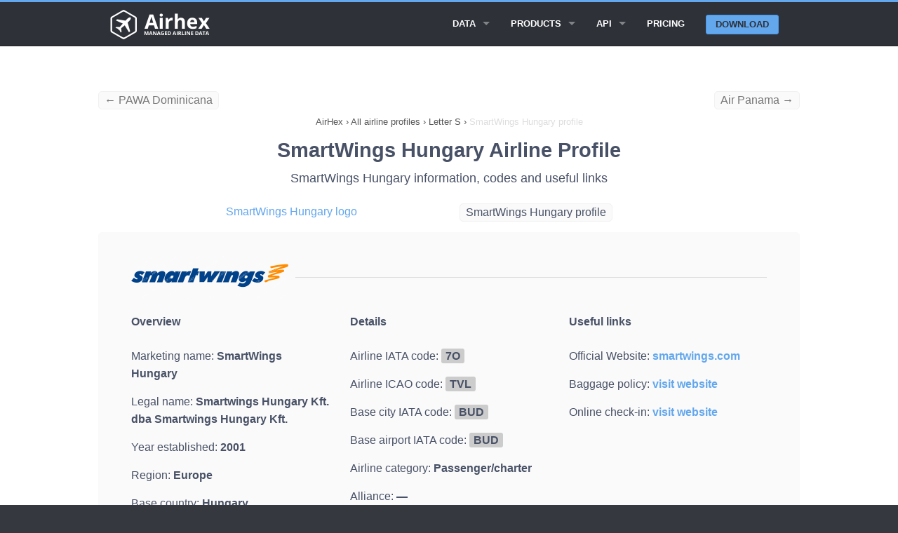

--- FILE ---
content_type: text/html; charset=UTF-8
request_url: https://airhex.com/airlines/smartwings-hungary/
body_size: 7970
content:






<!doctype html>
<html lang="en" class="no-js">

<head>
    <meta http-equiv="Content-Type" content="text/html; charset=utf-8" />
<!--[if IE]><meta http-equiv="X-UA-Compatible" content="IE=edge"><![endif]-->
<meta name="viewport" content="width=device-width, initial-scale=1">
<link rel="icon" type="image/png" href="https://airhex.com/images/favicon.png" />
<link rel="apple-touch-icon" href="https://airhex.com/images/apple-touch-icon.png"/>
    
    <title>SmartWings Hungary airline profile - IATA code 7O, ICAO code TVL (updated 2026) - Airhex</title>
    <meta name="description" content="SmartWings Hungary airline profile on Airhex. IATA and ICAO codes, SmartWings Hungary web check-in links">
    <meta name="keywords" content="SmartWings Hungary codes, SmartWings Hungary, IATA, ICAO">
    <meta name="google" content="notranslate">
    <style>@charset "UTF-8";html{font-family:sans-serif;-ms-text-size-adjust:100%;-webkit-text-size-adjust:100%}body{margin:0}article,header,main,nav,section{display:block}a{background:0 0}b{font-weight:700}img{border:0}hr{box-sizing:content-box;height:0}body,html{height:100%}*,:after,:before{box-sizing:border-box}body,html{font-size:100%}body{background:#35383f;color:#485166;padding:0;margin:0;font-family:"Open Sans","Helvetica Neue",Helvetica,Helvetica,Arial,sans-serif;font-weight:400;font-style:normal;line-height:1.5;position:relative}img{max-width:100%;height:auto}img{-ms-interpolation-mode:bicubic}.right{float:right!important}img{display:inline-block;vertical-align:middle}.row{width:100%;margin-left:auto;margin-right:auto;margin-top:0;margin-bottom:0;max-width:62.5rem}.row:after,.row:before{content:" ";display:table}.row:after{clear:both}.row .row{width:auto;margin-left:-.9375rem;margin-right:-.9375rem;margin-top:0;margin-bottom:0;max-width:none}.row .row:after,.row .row:before{content:" ";display:table}.row .row:after{clear:both}.column{padding-left:.9375rem;padding-right:.9375rem;width:100%;float:left}[class*=column]+[class*=column]:last-child{float:right}@media only screen{.column{position:relative;padding-left:.9375rem;padding-right:.9375rem;float:left}}@media only screen and (min-width:45.063em){.column{position:relative;padding-left:.9375rem;padding-right:.9375rem;float:left}}@media only screen and (min-width:64.063em){.large-2{width:16.66667%}.large-8 { width: 66.66667%; }.large-offset-2 { margin-left: 16.66667%!important; }.large-9{width:75%}.large-4 { width: 33.33333%; }.large-pull-2 { right: 16.66667%; left: auto; }.large-12 { width: 100%; }.large-2 {width: 16.66667%;}.large-3 { width: 25%; }.large-offset-1 { margin-left: 8.33333%!important; }.column{position:relative;padding-left:.9375rem;padding-right:.9375rem;float:left}.large-5{width:41.66667%}.large-7{width:58.33333%}.large-12{width:100%}}.button{border-style:none;border-width:0;font-family:"Open Sans","Helvetica Neue",Helvetica,Helvetica,Arial,sans-serif;font-weight:700;line-height:normal;margin:0 0 1.25rem;position:relative;text-decoration:none;text-align:center;-webkit-appearance:none;-webkit-border-radius:0;display:inline-block;padding-top:.75rem;padding-right:1.5rem;padding-bottom:.8125rem;padding-left:1.5rem;font-size:1rem;background-color:#63a7ed;border-color:#4597ea;color:#FFF}.button{border-radius:6px}@media only screen and (min-width:45.063em){.button{display:inline-block}}.contain-to-grid{width:100%;background:#2e3138}.contain-to-grid .top-bar{margin-bottom:0}.top-bar{overflow:hidden;height:45px;line-height:45px;position:relative;background:#2e3138;margin-bottom:0}.top-bar ul{margin-bottom:0;list-style:none}.top-bar .button{padding-top:.4125rem;padding-bottom:.4125rem;margin-bottom:0;font-size:.75rem}@media only screen and (max-width:45em){.hide-for-small{display:none!important}.small-6 { width: 50%; }.small-2{width:16.66667%}.small-10{width:83.33333%}.small-12 { width: 100%; }.show-for-large-up { display: none!important; }.top-bar .button{position:relative;top:-1px}}.top-bar .title-area{position:relative;margin:0}.top-bar .name{height:45px;margin:0;font-size:16px}.top-bar .toggle-topbar{position:absolute;right:0;top:0}.top-bar .toggle-topbar a{color:#fff;text-transform:uppercase;font-size:.8125rem;font-weight:700;position:relative;display:block;padding:0 15px;height:45px;line-height:45px}.top-bar .toggle-topbar.menu-icon{top:50%;margin-top:-16px}.top-bar .toggle-topbar.menu-icon a{height:34px;line-height:33px;padding:0 40px 0 15px;color:#fff;position:relative}.top-bar .toggle-topbar.menu-icon a span::after{content:"";position:absolute;display:block;height:0;top:50%;margin-top:-8px;right:15px;box-shadow:0 0 0 1px #fff,0 7px 0 1px #fff,0 14px 0 1px #fff;width:16px}.top-bar-section{left:0;position:relative;width:auto}.top-bar-section ul{padding:0;width:100%;height:auto;display:block;font-size:16px;margin:0}.top-bar-section ul li{background:#2e3138}.top-bar-section ul li>a{display:block;width:100%;color:#fff;padding:12px 0 12px 0;padding-left:15px;font-family:"Open Sans","Helvetica Neue",Helvetica,Helvetica,Arial,sans-serif;font-size:.8125rem;font-weight:700;text-transform:uppercase}.top-bar-section ul li>a.button{font-size:.8125rem;padding-right:15px;padding-left:15px;background-color:#63a7ed;border-color:#4597ea;color:#fff}.top-bar-section .has-form{padding:15px}.top-bar-section .has-dropdown{position:relative}.top-bar-section .has-dropdown>a:after{content:"";display:block;width:0;height:0;border:inset 5px;border-color:transparent transparent transparent rgba(255,255,255,.4);border-left-style:solid;margin-right:15px;margin-top:-4.5px;position:absolute;top:50%;right:0}.top-bar-section .dropdown{padding:0;position:absolute;left:100%;top:0;z-index:99;display:block;position:absolute!important;height:1px;width:1px;overflow:hidden;clip:rect(1px,1px,1px,1px)}.top-bar-section .dropdown li{width:100%;height:auto}.top-bar-section .dropdown li a{font-weight:700;padding:8px 15px}@media only screen and (min-width:50em){.top-bar{background:#2e3138;overflow:visible}.top-bar:after,.top-bar:before{content:" ";display:table}.top-bar:after{clear:both}.top-bar .toggle-topbar{display:none}.top-bar .title-area{float:left}.top-bar .button{font-size:.875rem;position:relative;top:7px}.contain-to-grid .top-bar{max-width:62.5rem;margin:0 auto;margin-bottom:0}.top-bar-section{left:0!important}.top-bar-section ul{width:auto;height:auto!important;display:inline}.top-bar-section ul li{float:left}.top-bar-section li:not(.has-form) a:not(.button){padding:0 15px;line-height:45px;background:#2e3138}.top-bar-section .has-dropdown>a{padding-right:35px!important}.top-bar-section .has-dropdown>a:after{content:"";display:block;width:0;height:0;border:inset 5px;border-color:rgba(255,255,255,.4) transparent transparent transparent;border-top-style:solid;margin-top:-2.5px;top:22.5px}.top-bar-section .dropdown{left:0;top:auto;background:0 0;min-width:100%}.top-bar-section .dropdown li a{color:#fff;line-height:45px;white-space:nowrap;padding:12px 15px;background:#2e3138}.top-bar-section .dropdown li:not(.has-form):not(.active)>a:not(.button){color:#fff;background:#2e3138}.top-bar-section .has-form{background:#2e3138;padding:0 15px;height:45px}.top-bar-section .right li .dropdown{left:auto;right:0}}.text-left{text-align:left!important}div,h1,h3,li,p,ul{margin:0;padding:0}a{color:#63a7ed;text-decoration:none;line-height:inherit}a img{border:none}p{font-family:inherit;font-weight:400;font-size:1rem;line-height:1.6;margin-bottom:1.25rem;text-rendering:optimizeLegibility}h1,h3{font-family:"Open Sans","Helvetica Neue",Helvetica,Helvetica,Arial,sans-serif;font-weight:400;font-style:normal;color:#485166;text-rendering:optimizeLegibility;margin-top:.2rem;margin-bottom:.5rem;line-height:1.4}h1{font-size:1.475rem}h3{font-size:1.125rem}hr{border:solid #e0e0e0;border-width:1px 0 0;clear:both;margin:1.875rem 0 1.8125rem;height:0}i{font-style:italic;line-height:inherit}b{font-weight:700;line-height:inherit}ul{font-size:1rem;line-height:1.6;margin-bottom:1.25rem;list-style-position:outside;font-family:inherit}ul{margin-left:1.1rem}ul li ul{margin-left:1.25rem;margin-bottom:0}@media only screen and (min-width:45.063em){h1,h3{line-height:1.4}h1{font-size:1.7875rem}h3{font-size:1.125rem}}body,html{outline:0;-webkit-font-smoothing:antialiased;-moz-osx-font-smoothing:grayscale}@media only screen{.top-spacer--l{margin-top:3.75rem!important}.bottom-spacer--s{margin-bottom:.9375rem!important}}.button{box-shadow:none;margin:1rem 0;text-transform:uppercase}.row.title{line-height:5.625rem;text-align:center}.top-bar .title-area .name{line-height:45px}.top-bar .top-bar-section .button: hover{color:#fff!important}.top-bar .top-bar-section .button{color:#2e3138!important}.top-bar .toggle-topbar.menu-icon{right:0}@media only screen and (min-width:50em){.top-bar .top-bar-section ul.dropdown{background-color:#25272d!important}.top-bar .top-bar-section ul.dropdown li a{background-color:#25272d!important}.top-bar .top-bar-section .button{background-color:#63a7ed;border-color:#4597ea;color:#fff;border-radius:3px;top:9.5px;margin:0;padding:0 .8125rem;text-align:center;line-height:1.625rem}}header{background:#2e3138;border-top:#63a7ed 3px solid;border-bottom:#202227 1px solid;padding:0.525rem}section.container{padding:1.875rem 0}main{padding-top: 85px;background:#fff}ol{margin:0;padding:0;}.breadcrumbs>* a{color:#555}.breadcrumbs>*{margin:0;text-align: center;font-size:.7875rem;line-height:.7875rem;color:#555}.breadcrumbs{display:block;padding:0.725rem 0;margin-left:0;list-style:none;overflow:hidden}.breadcrumbs li{display:inline}.breadcrumb-container{overflow:hidden}.new{font-weight:600;font-size:0.6em;vertical-align:top;padding-left:0.2em;color:red;}.top-bar .top-bar-section .button.alternative{background-color:#2e3138 !important;border:1px solid #4597ea;border-radius:3px;color:#fff !important;line-height:1.525rem !important;color: #fff !important;}.button.alternative {background-color: #fff !important;border: 1px solid #2e3138;color: #333 !important;}.button.third {background-color: #2e3138;border-color: #000;color: #FFF;}.large-6 {width: 50%;}.column, .columns {position: relative;padding-left: .9375rem;padding-right: .9375rem;float: left;}.button, button {border: 1px solid #4597ea;}.alert-box { border-style: solid; border-width: 1px; }.subheader, h1,h2, h3, h4, h5, h6 { margin-top: .2rem; margin-bottom: .5rem; font-weight: 600; } h3, h4, h5, h6 { font-weight: 400; } top-spacer { margin-top: 1.875rem!important; }h2 { font-size: 1.4375rem; }h1, h2, h3, h4, h5, h6 { line-height: 1.4; }.new { font-weight: 600; font-size: 0.6em; vertical-align: top; padding-left: 0.2em; color: red; }.fixed { width: 100%; left: 0; position: fixed; top: 0; z-index: 99; }.tabs { margin-bottom: 0!important; margin-left: 0; }.tab-title.active { border: 1px solid #4597ea; border-radius: 5px; } .tabs .tab-title, .tabs dd { position: relative; margin-bottom: 0!important; list-style: none; float: left; } .tab-title { padding-left: 1rem; padding-right: 1rem; border-radius: 5px; }.tabs-content { margin-bottom: 1.5rem; width: 100%; }.tabs .tab-title.active a, .tabs dd.active a { background-color: #FFF; color: #222; } .tabs .tab-title>a, .tabs dd>a { border-radius: 5px; } .tabs .tab-title>a, .tabs dd>a { display: block; background-color: #EFEFEF; color: #222; padding: 1rem 2rem; font-size: 1rem; }.showcase { background-color: #fafafa; border-radius: 5px; padding: 1rem; height: 142px; width: 500px; display: table-cell; vertical-align: middle; } .tab-title.active { border: 1px solid #4597ea; border-radius: 5px; } .tab-title { padding-left: 1rem; padding-right: 1rem; border-radius: 5px; } .tabs .tab-title>a, .tabs dd>a { border-radius: 5px; } .feature { margin-top: 30px; background-color: #fafafa; border-radius: 5px; padding: 2rem; } .feature-full { margin-top: 30px; background-color: #fafafa; padding: 2rem; width: 100% !important; } .contrast-feature { margin-top: 30px; background-color: #fff; padding-left: 1rem; padding-right: 1rem; padding-top: 1rem; padding-bottom: 0.5rem; } .counter { background-color: #fafafa; color: #cacaca; font-size: 28px; font-weight: 800; width: 50px; height: 45px; text-align: center; vertical-align: middle; border-radius: 5px; } .circle { border: 1px solid #cacaca; border-radius: 100px; padding-left: 1rem; padding-right: 1rem; padding-top: 0.72rem; padding-bottom: 0.8rem; margin: 1rem; cursor: pointer; }.tabs-content>.content.active { display: block; float: none; } .tabs-content>.content { display: none; float: left; padding: 0.9375rem 0; width: 100%; }.text-center { text-align: center!important; }.top-spacer { margin-top: 1.875rem!important; }.top-spacer--l { margin-top: 3.75rem!important; }.top-spacer--s { margin-top: 0.9375rem!important; }ul.data-points{ list-style: none; display: flex; justify-content: space-between; } .data-points li{ float: left; padding-left:0.9rem; padding-right: 0.9rem; border-radius: 5px; background-color: #fff; border: 1px solid #f1f1f1; } .table-data { font-weight: 600; } .long { white-space: nowrap; display:flex; overflow: auto; } .strike { text-decoration: line-through; color: #999; } .embedcode { padding-left:0.5rem; padding-right: 0.5rem; border-radius: 5px; background-color: #fafafa; border: 1px solid #f1f1f1; float: left; } .small-text { font-size: 14px; }.previousspan{float:left !important;color: #777;}.nextspan{float:right !important;color: #777;}.logofeature { background-color: #fafafa; border-radius: 5px; padding: 2rem; height: 142px; width: 500px; display: table-cell; vertical-align: middle; }.top-spacer--xs { margin-top: 0.46875rem!important; }.extairdetails { padding-top: 10px; display: block; }.large-offset-4{margin-left:33.33333%!important}.large-pull-4 { right: 33.33333%; left: auto; }</style>
    <meta property="og:title" content="SmartWings Hungary airline profile" />
    <meta property="og:description" content="SmartWings Hungary airline profile on Airhex. IATA and ICAO codes, SmartWings Hungary web check-in links" />
    <meta property="og:type" content="website" />
    
<meta property="og:image" content="https://airhex.com/images/airline-logos/smartwings-hungary.png" />
                
    
    <meta property="og:url" content="https://airhex.com/airlines/smartwings-hungary/" />


    <!-- Google tag (gtag.js) -->
<script async src="https://www.googletagmanager.com/gtag/js?id=G-N56JQ2YH0V"></script>
<script>
  window.dataLayer = window.dataLayer || [];
  function gtag(){dataLayer.push(arguments);}
  gtag('js', new Date());

  gtag('config', 'G-N56JQ2YH0V');
</script>

<script type="application/ld+json">
{
"@context": "http://schema.org",
"@type": "Organization",
"URL": "https://airhex.com/",
"logo": "https://airhex.com/images/logo2x.png",
"owns": "AirHex",
"address": {
"addresslocality": "81-83 Campbell Street, Surry Hills, NSW 2010, Australia"
},
"contactPoint": [{
    "@type": "ContactPoint",
    "telephone": "+61753158394",
    "contactType": "customer service"
  }],
"description": "We Provide Airline Logos, Airline Database and GEO Coding Directory",
"name": "AirHex ",
"telephone": "+61753158394",
"email": "support@airhex.com"
}
</script>



<script type="application/ld+json">
{
  "@context": "http://schema.org",
  "@type": "WebSite",
  "name": "AirHex",
  "alternateName": "We Provide Airline Logos, Airline Database and GEO Coding Directory",
  "url": "https://airhex.com"
}
</script>    
</head>

<body>
    
    <header class="contain-to-grid fixed">
        <div class="row">
            <div class="small-12 column">
                <nav class="top-bar" data-topbar data-options="back_text: < Back; mobile_show_parent_link: false;">
                    <ul class="title-area">
                        <li class="name">
                            <a href="/">
                                <img src="/images/logo2x_white.png" alt="Airhex logo" style="width: 150px;height: 42px;">
                            </a>
                        </li>
                        <li class="toggle-topbar menu-icon">
                            <a href="#"><span>Menu</span></a>
                        </li>
                    </ul>

                    <div class="top-bar-section">
                        <ul class="right">


                          <li class="has-dropdown">
                                <a href="#">Data</a>
                                <ul class="dropdown">
                                    

                            <li>
                            
                                <a href="/airline-logos/">All airline logos</a>
                            
                            </li>
                            <li>
                            
                                <a href="/airlines/">All airlines</a>
                            
                            </li>                                 

                                </ul>
                            </li>

                                                        <li class="has-dropdown">
                                <a href="/products/">Products</a>
                                <ul class="dropdown">
                                    
                                    <li>
                                        <a href="/products/airline-logos/">Airline Logos</a>
                                    </li>
                                    <li>
                                        <a href="/products/airline-database/">Airline Database</a>
                                    </li>
                                    <li>
                                        <a href="/products/geo-essentials/">GEO Essentials</a>
                                    </li>                                    

                                </ul>
                            </li>

                            

                           <li class="has-dropdown">
                                <a href="/api/">API</a>
                                <ul class="dropdown">
                                    
                                    <li>
                                        <a href="/api/logos/">Airline logos API</a>
                                    </li>
                                    <li>
                                        <a href="/api/airlines/">Airline database API</a>
                                    </li>
                                                                        <li>
                                        <a href="/api/airports/">Airports API</a>
                                    </li>
                                    <li>
                                        <a href="/api/cities/">Cities API</a>
                                    </li>
                                    <li>
                                        <a href="/api/countries/">Countries API</a>
                                    </li>
                                    

                                </ul>
                            </li>
                            

                            <li>
                                <a href="/pricing/">Pricing</a>
                            </li>

                                                        <li class="has-form">
                            
                                <a href="/getstarted/" class="button">Download</a>
                            
                            </li>







                        </ul>
                    </div>

                </nav>
            </div>
        </div>
    </header>
    
    <main>

 


<section class="container">
            
            <div  class="row top-spacer--s hide-for-small">
<a class="previousspan embedcode" href="/airlines/pawa-dominicana/">&larr; PAWA Dominicana</a><a class="nextspan embedcode" href="/airlines/air-panama/">Air Panama &rarr;</a>            </div>

<div class="breadcrumb-container">
            <div class="row">
                <div class="large-12 column">
                    <nav class="breadcrumbs">
<ol itemscope itemtype="http://schema.org/BreadcrumbList">
<li itemprop="itemListElement" itemscope itemtype="http://schema.org/ListItem">
<a itemscope itemtype="http://schema.org/Thing" itemprop="item" id="https://airhex.com" href="https://airhex.com">
<span itemprop="name">AirHex</span></a>
<meta itemprop="position" content="1" />
</li>
<li>›</li>
<li itemprop="itemListElement" itemscope itemtype="http://schema.org/ListItem">
<a itemscope itemtype="http://schema.org/Thing" id="https://airhex.com/airlines/" itemprop="item" href="https://airhex.com/airlines/">
<span itemprop="name">All airline profiles</span></a>
<meta itemprop="position" content="2" />
</li>
<li>›</li>
<li itemprop="itemListElement" itemscope
itemtype="http://schema.org/ListItem">
<a itemscope itemtype="http://schema.org/Thing"
itemprop="item" id="https://airhex.com/airlines/S/" href="https://airhex.com/airlines/S/">
<span itemprop="name">Letter S</span></a>
<meta itemprop="position" content="3" />
</li>
<li>›</li>
<li itemprop="itemListElement" itemscope itemtype="http://schema.org/ListItem">
<a itemscope itemtype="http://schema.org/Thing" itemprop="item" id="https://airhex.com/airlines/smartwings-hungary/" href="https://airhex.com/airlines/smartwings-hungary/">
<span style="color:#ddd;" itemprop="name">SmartWings Hungary profile</span></a>
<meta itemprop="position" content="4" />
</li>
</ol>
                    </nav>
                </div>
            </div>
        
        </div>


            </div>
            <div class="row title">
                <div class="small-12 column">
                    <h1>SmartWings Hungary Airline Profile</h1>
                    <h3>SmartWings Hungary information, codes and useful links</h3>
                </div>
            </div>

                        <div class="row top-spacer--s">
                <div class="large-4 small-6 large-offset-2 column">
                    <a href="/airline-logos/smartwings-hungary/">SmartWings Hungary logo</a>
                </div>
                <div class="large-4 small-6 large-pull-2 column">
                    <span class="embedcode">SmartWings Hungary profile</span>
                </div>
            </div>
                        

            <article class="row top-spacer--s">
                
                
                <div class="large-12 column">
                    
<div class="row feature bottom-spacer--l">
  
  <!-- Logo and header line -->
  <div class="large-12 columns" style="margin-bottom: 20px;">
    <div style="display: flex; align-items: center;">
<img style="margin-right: 10px;" width="224" height="64" src="/images/airline-logos/alt/smartwings-hungary.png" alt="SmartWings Hungary logo with name" title="SmartWings Hungary logo"><div style="flex-grow: 1; height: 1px; background: #ddd;"></div>

      
    </div>
  </div>



  <!-- Column 1: Basic Overview -->

<div class="large-4 columns">  
    <b>Overview</b><br><br>

<p class="bottom-spacer--s">Marketing name: <strong>SmartWings Hungary</strong></p>    
<p class="bottom-spacer--s">Legal name: <strong>Smartwings Hungary Kft. dba Smartwings Hungary Kft.</strong></p>
<p class="bottom-spacer--s">Year established: <strong>2001</strong></p>

<p class="bottom-spacer--s">Region: <strong>Europe</strong></p>


<p class="bottom-spacer--s">Base country: <strong>Hungary</strong></p>


<p class="bottom-spacer--s">Base city: <strong>Budapest</strong></p>


 
<p class="bottom-spacer--s">Base airport: <strong>Budapest Ferenc Liszt International Airport</strong></p>
  
    
    
    
  </div>

  <!-- Column 2: Details -->
  <div class="large-4 columns">
    <b>Details</b><br><br>

<p class="bottom-spacer--s">Airline IATA code: <span style="background:#ccc; padding:2px 6px; border-radius:3px;"><strong>7O</strong></span></p>
<p class="bottom-spacer--s">Airline ICAO code: <span style="background:#ccc; padding:2px 6px; border-radius:3px;"><strong>TVL</strong></span></p>
<p class="bottom-spacer--s">Base city IATA code: <span style="background:#ccc; padding:2px 6px; border-radius:3px;"><strong>BUD</strong></span></p>
<p class="bottom-spacer--s">Base airport IATA code: <span style="background:#ccc; padding:2px 6px; border-radius:3px;"><strong>BUD</strong></span></p>
<p class="bottom-spacer--s">Airline category: <strong>Passenger/charter</strong></p>


<p class="bottom-spacer--s">Alliance: <strong>—</strong></p>

<p class="bottom-spacer--s">Operating status: <strong>Active</strong></p>

    
  </div>





  <!-- Column 3: Useful Links -->



<div class="large-4 columns">
    <b>Useful links</b><br><br>
    <div class="row"><div class="large-12 columns"><p class="bottom-spacer--s">Official Website: <a target="_blank" href="/redirect/?airlineid=188&type=website"><strong>smartwings.com</strong></a></p><p class="bottom-spacer--s">Baggage policy: <a target="_blank" href="/redirect/?airlineid=188&type=baggage"><strong>visit website</strong></a></p><p class="bottom-spacer--s">Online check-in: <a target="_blank" href="/redirect/?airlineid=188&type=webcheckin"><strong>visit website</strong></a></p></div></div>



</div>
</div>




    <div class="row feature">

    <div class="large-8 column">
        <div class="text-left">
            <h2>Download The Complete Airline Database</h2>
            <h4>An airline coding directory with 20 additional data points empowers your travel app with official airline data.</h4>
            
            <a href="/products/airline-database/" class="button">Learn more</a> <a href="/getstarted/" style="margin-left:10px;">or download a demo set</a>
        </div>
    </div>

    <div class="large-4 column contrast-feature small-text" style="padding:2rem;margin-top: 0;">
        <div class="row" style="padding-bottom: 0.65rem;">
            <div class="small-2 column text-right">
            &starf;
            </div>
            <div class="small-10 column">
            Includes all known airlines 
            </div>
        </div>
        <div class="row" style="padding-bottom: 0.65rem;">
            <div class="small-2 column text-right">
            &starf;
            </div>
            <div class="small-10 column">
            Includes IATA and ICAO codes
            </div>
        </div>
        <div class="row" style="padding-bottom: 0.65rem;">
            <div class="small-2 column text-right">
            &starf;
            </div>
            <div class="small-10 column">
            JSON/XML API access
            </div>
        </div>
        <div class="row">
            <div class="small-2 column text-right">
            &starf;
            </div>
            <div class="small-10 column">
            CSV file export 
            </div>
        </div>
    </div>



    </div> 





              
                


</div> 


</article>

                 


    <div class="row feature bottom-spacer--l">
            <div class="row">







     



                    
                
                <div class="large-12 column">

<h2>SmartWings Hungary overview and services</h2>
              


Smartwings Hungary Kft. dba Smartwings Hungary Kft. publicly known as SmartWings Hungary is a currently operating Europen passenger/charter  carrier with a base at Budapest Ferenc Liszt International Airport, in Budapest, Hungary. <br><br>SmartWings Hungary IATA code is 7O, and its three letter ICAO code is TVL. Launched 25 years ago in 2001, the airline is one of the mature airline companies.  <br><br>SmartWings Hungary offers a web check-in option  for the convenience of its passengers. The most recent information about SmartWings Hungary baggage policy (last updated 2026) is available on the airline's official website via the link in the menu on the left. 

                    
                </div>
            </div>
    </div> 


        </section>


    
 







    </main>

 <footer>
        <div class="row spacy-s">

            <div class="large-3 column">
                <h4>Explore Products</h4>

                <ul class="side-nav">
                            
                                    
 <li>
                                        <a href="/products/airline-logos/">Airline Logos</a>
                                    </li>
                                    <li>
                                        <a href="/products/airline-database/">Airline Database</a>
                                    </li>
                                    <li>
                                        <a href="/products/geo-essentials/">GEO Essentials</a>
                                    </li>  
                                    
                                    
                                    

                                    
                                    
                </ul>
            </div>



                        <div class="large-3 column">
                <h4>API Docs</h4>

                <ul class="side-nav">
                            
                                    
                                    
                                    <li>
                                        <a href="/api/logos/">Airline logos API</a>
                                    </li>
                                    <li>
                                        <a href="/api/airlines/">Airline database API</a>
                                    </li>
                                                                                                            <li>
                                        <a href="/api/airports/">Airports API</a>
                                    </li>
                                    <li>
                                        <a href="/api/cities/">Cities API</a>
                                    </li>
                                    <li>
                                        <a href="/api/countries/">Countries API</a>
                                    </li>

                                    
                                    
                                    
                </ul>
            </div>


                        <div class="large-3 column">
                <h4>Learn More</h4>

                <ul class="side-nav">
                                    
                                    <li>
                                    <a href="/pricing/">Pricing</a>
                                    </li>
                                    <li>
                                        <a href="/wizard/">Content wizard</a>
                                    </li>
                                    <li>
                                        <a href="/recent-changes/">Recent changes</a>
                                    </li>
                                    <li>
                                    <a href="/getstarted/">Download demo data</a>
                                    </li>

                                    <li>
                                    <a href="/faq/">FAQ</a>
                                    </li>


                                    
                                    
                                    
                </ul>
            </div>

            <div class="large-3 column">
                <h4>Contact Us</h4>

                <ul class="side-nav">
                            
                                    
                            
                                    
                                    <li>
                                    Email Us: <a href="/cdn-cgi/l/email-protection#5023313c3523103139223835287e333f3d"><span class="__cf_email__" data-cfemail="54273538312714353d263c312c7a373b39">[email&#160;protected]</span></a>
                                    </li>
                                    <li>
                                    Submit a form:
                                    <a href="/contact/">Contact form</a>
                                    </li>
                                    <li>
                                    Call Us (AU): <a href="tel:+61753158394">+61 7 5315 8394</a>
                                    </li>

                                    
                </ul>

            </div>
        </div>

        <div class="row">
            <div class="large-12 column">
                <hr>
            </div>
        </div>

        <div class="row">
            <p class="medium-8 small-12 column copyright">
                Copyright &copy; 2017-2026 Airhex Pty Ltd &nbsp;&nbsp;&nbsp; 
            </p>
            <p class="medium-4 small-12 column text-center">
<a href="/privacy/">Privacy policy</a>
                
            </p>
            
        </div>

    </footer>

    <script data-cfasync="false" src="/cdn-cgi/scripts/5c5dd728/cloudflare-static/email-decode.min.js"></script><script>
  (function(i,s,o,g,r,a,m){i['GoogleAnalyticsObject']=r;i[r]=i[r]||function(){
  (i[r].q=i[r].q||[]).push(arguments)},i[r].l=1*new Date();a=s.createElement(o),
  m=s.getElementsByTagName(o)[0];a.async=1;a.src=g;m.parentNode.insertBefore(a,m)
  })(window,document,'script','https://www.google-analytics.com/analytics.js','ga');

  ga('create', 'UA-3169731-30', 'auto');
  ga('send', 'pageview');

</script>


<script>
    var trackcmp_email = '';
    var trackcmp = document.createElement("script");
    trackcmp.async = true;
    trackcmp.type = 'text/javascript';
    trackcmp.src = '//trackcmp.net/visit?actid=475339407&e='+encodeURIComponent(trackcmp_email)+'&r='+encodeURIComponent(document.referrer)+'&u='+encodeURIComponent(window.location.href);
    var trackcmp_s = document.getElementsByTagName("script");
    if (trackcmp_s.length) {
        trackcmp_s[0].parentNode.appendChild(trackcmp);
    } else {
        var trackcmp_h = document.getElementsByTagName("head");
        trackcmp_h.length && trackcmp_h[0].appendChild(trackcmp);
    }
</script>

<link rel="stylesheet" href="/css/font-awesome.css">
<link rel="stylesheet" href="/css/flag-icon.min.css">
<link rel="stylesheet" href="/css/vendor/animate.css">
    <link rel="stylesheet" href="/css/vendor/magnific-popup.css">
    <link rel="stylesheet" href="/css/filoxenia-blue.min.css">

    <script src="/js/vendor/modernizr.js"></script>
    <script src="/js/vendor/fastclick.js"></script>
    

    <!-- Javascript -->
    <script>
        Modernizr.mq('(min-width:0)') || document.write('<script src="/js/vendor/respond.js"><\/script>')
    </script>
    
    <script src="/js/vendor/jquery.js"></script>
    <script src="/js/vendor/jquery.fitvids.js"></script>
    <script src="/js/vendor/jquery.magnific-popup.js"></script>
    <script src="/js/vendor/foundation.js"></script>
    <script src="/js/filoxenia.js"></script>
    <script src="/js/custom.js"></script>
<script defer src="https://static.cloudflareinsights.com/beacon.min.js/vcd15cbe7772f49c399c6a5babf22c1241717689176015" integrity="sha512-ZpsOmlRQV6y907TI0dKBHq9Md29nnaEIPlkf84rnaERnq6zvWvPUqr2ft8M1aS28oN72PdrCzSjY4U6VaAw1EQ==" data-cf-beacon='{"version":"2024.11.0","token":"2dae4e08650b4a8387218d0c56b1895b","r":1,"server_timing":{"name":{"cfCacheStatus":true,"cfEdge":true,"cfExtPri":true,"cfL4":true,"cfOrigin":true,"cfSpeedBrain":true},"location_startswith":null}}' crossorigin="anonymous"></script>
</body>

</html>
    